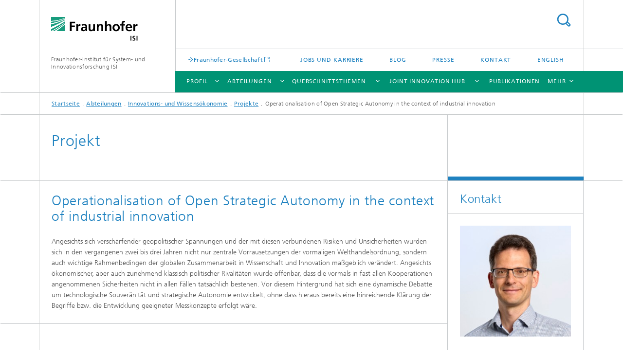

--- FILE ---
content_type: text/html;charset=utf-8
request_url: https://www.isi.fraunhofer.de/de/competence-center/innovations-wissensoekonomie/projekte/open-strategic-autonomy-in-innovation.html
body_size: 7317
content:
<!DOCTYPE html>
<html lang="de" class="">
<head>
    <meta charset="utf-8"/>
    <meta http-equiv="X-UA-Compatible" content="IE=edge"/>
    <meta name="viewport" content="width=device-width, initial-scale=1, user-scalable=yes"/>
    <title>Operationalisation of Open Strategic Autonomy in the context of industrial innovation -  Fraunhofer ISI</title>

    <!-- Avoid annoying toolbar on images in Internet Explorer -->
    <meta http-equiv="imagetoolbar" content="no" />
    <!-- Information for Robots -->
    <meta name="robots" content="noodp,noydir,index,follow" />
    <link rel="alternate" href="https://www.isi.fraunhofer.de/de/competence-center/innovations-wissensoekonomie/projekte/open-strategic-autonomy-in-innovation.html" hreflang="de"/>
    <link rel="alternate" href="https://www.isi.fraunhofer.de/en/competence-center/innovations-wissensoekonomie/projekte/open-strategic-autonomy-in-innovation.html" hreflang="en"/>
    <!-- open graph and twitter share meta data -->
    <meta property="og:title" content="Operationalisation of Open Strategic Autonomy in the context of industrial innovation -  Fraunhofer ISI"/>
    <meta property="og:description" content=""/>
    <meta property="og:url" content="https://www.isi.fraunhofer.de/de/competence-center/innovations-wissensoekonomie/projekte/open-strategic-autonomy-in-innovation.html"/>
    <meta property="og:type" content="website"/>
    <meta property="og:site_name" content="Fraunhofer-Institut für System- und Innovationsforschung ISI"/>
        <meta http-equiv="last-modified" content="2025-07-28T09:21:43.898Z" />
	<meta name="pubdate" content="2025-07-28T11:21:43.898+02:00" />
    <meta name="copyright" content="Copyright" />
    <!-- / LEGACY meta tags end -->

    <!--[if !IE]>-->
        <link rel="stylesheet" href="/etc.clientlibs/fraunhofer/ui/website/css/fraunhofer.min.3ed9d7d677cdf827963599044315a9d6.css" type="text/css">
<!--<![endif]-->

    <!--[if gt IE 8]>
    	<![endif]-->

    <!-- HTML5 shim and Respond.js for IE8 support of HTML5 elements and media queries -->
    <!--[if lte IE 8]>
        <link rel="stylesheet" href="/etc.clientlibs/fraunhofer/ui/website/css/lte_ie8.min.css" type="text/css">
<script src="/etc.clientlibs/fraunhofer/ui/website/js/lte_ie8.min.js"></script>
<![endif]-->
    
    <!-- Favorite icon -->
    <link rel="shortcut icon" href="/static/css/fraunhofer/resources/img/favicons/favicon_16x16.ico" type="image/x-icon"/>
	<link rel="apple-touch-icon" sizes="180x180" href="/static/css/fraunhofer/resources/img/favicons/apple-touch-icon_180x180.png">
	<meta name="msapplication-TileColor" content="#ffffff">
	<meta name="msapplication-TileImage" content="/static/css/fraunhofer/resources/img/favicons/mstile-144x144.png">
	<link rel="icon" type="image/png" href="/static/css/fraunhofer/resources/img/favicons/favicon_32x32.png" sizes="32x32">
	<link rel="icon" type="image/png" href="/static/css/fraunhofer/resources/img/favicons/favicon_96x96.png" sizes="96x96">
	<link rel="icon" type="image/svg+xml" href="/static/css/fraunhofer/resources/img/favicons/favicon.svg" sizes="any">
	
    <!-- Platform for Internet Content Selection (PICS) self-rating -->
    <link rel="meta" href="/static/css/fraunhofer/resources/pics.rdf" type="application/rdf+xml" title="PICS labels"/>
    <!-- Open Search -->
    <link rel="search" type="application/opensearchdescription+xml" title="Fraunhofer-Institut für System- und Innovationsforschung ISI" href="/de.opensearch.xml"/>
        <link rel="alternate" type="application/rss+xml" title="Presseinfos" href="https://www.isi.fraunhofer.de/de/rss/presseinfos.rss"/>
	<link rel="alternate" type="application/rss+xml" title="Veranstaltungsinfos" href="https://www.isi.fraunhofer.de/de/rss/veranstaltungsinfos.rss"/>
	<link rel="alternate" type="application/rss+xml" title="openTA" href="https://www.isi.fraunhofer.de/de/rss/openta.rss"/>
	<link rel="alternate" type="application/rss+xml" title="Batterie-Update" href="https://www.isi.fraunhofer.de/de/rss/batterie-update.rss"/>
	</head>
<body class="col-3" itemtype="https://schema.org/WebPage" itemscope="itemscope">
    <div class="fhg-wrapper">
        <header>
    <input type="hidden" class="available-languages-servlet-path" data-path="/de/competence-center/innovations-wissensoekonomie/projekte/open-strategic-autonomy-in-innovation/jcr:content.languages.json" />
<div class="fhg-header">
    <div class="fhg-grid">
        <div class="row1">
            <div class="fhg-grid-item fhg-grid-3-2-1-1 section-search">
                <section role="search">
                    <form method="get" action="/de/suche.html" id="search-form" data-suggest-url="/bin/wcm/enterprisesearch/suggest">
                        <div>
                            <input type="hidden" name="_charset_" value="UTF-8" />
                            <input name="numberResults"
                                value="10" type="hidden" />
                            <input name="page" value="1" type="hidden" />

                            <input name="scope" value="ISI" type="hidden"/>
                            <input id="search-query-default-foo" disabled="disabled" value="Suchbegriff" type="hidden"/>
                            <input name="lang" id="search-query-default-foo-hidden" value="de" type="hidden"/>

                            <input type="text" autocomplete="off" name="queryString"
                                id="open\u002Dstrategic\u002Dautonomy\u002Din\u002DinnovationsearchQuery" class="hasDefault ac_input queryStringContentHeader" maxlength="100"/>

                        </div>
                        <button type="submit">Titel - Suche</button>
                    </form>
                </section>
            </div>

            <div class="fhg-grid-item fhg-grid-1-1-1-1 section-title">
                <a href="/"><div class="logo-heading">
                    	<img class="logo" alt="Fraunhofer ISI" title="" src="/content/dam/isi/isi.svg"/>
                        Fraunhofer-Institut für System- und Innovationsforschung ISI</div>
                </a></div>
        </div>


        <div class="row2">
            <div class="fhg-grid-item fhg-grid-1-1-1-1 section-about text-site-identifier">
                <a href="/">Fraunhofer-Institut für System- und Innovationsforschung ISI</a></div>

            <div class="fhg-grid-item fhg-grid-3-2-1-1 section-nav" id="menu">
                <div class="row2-1">

                    <div class="fhg-grid-item section-mainlink">
                        <a href="https://www.fraunhofer.de" class="fhg-arrowed-link" target="_blank">Fraunhofer-Gesellschaft</a></div>
                    <div class="fhg-grid-item section-menu-plus">
                        <nav>
                            <ul>
                                <li><a href="/de/karriere.html">Jobs und Karriere</a></li>
                                <li><a href="/de/blog.html">Blog</a></li>
                                <li><a href="/de/presse.html">Presse</a></li>
                                <li><a href="/de/kontakt.html">Kontakt</a></li>
                                <li class="lang"><a href="/en/competence-center/innovations-wissensoekonomie/projekte/open-strategic-autonomy-in-innovation.html">English</a></li>
                                        </ul>
                        </nav>
                    </div>
                </div>

                <div class="nav-fhg" id="nav"><div class="section-menu">
        <nav>
            <ul class="fhg-mainmenu">
            <li class="lvl-1  showInHeader">
	                <span><a href="/de/kontakt.html">Kontakt</a></span>
                    	</li>
			<li class="lvl-1 ">
	                <span class="navigable"><a href="/de/profil.html">Profil</a></span>
	                        <div class="submenu">
	                        	<span class="btn close">[X]</span>
	                        	<span class="mainmenu-title follow-link"><a href="/de/profil.html">Profil</a></span>
	                            <ul>
	                                <li class="lvl-2">
                                            <a href="/de/profil/leitung.html">Leitung</a></li>
	                                <li class="lvl-2">
                                            <a href="/de/profil/mitarbeiter.html">Mitarbeiterinnen und Mitarbeiter</a></li>
	                                <li class="lvl-2">
                                            <a href="/de/profil/zahlen-fakten.html">Zahlen und Fakten</a></li>
	                                <li class="lvl-2">
                                            <a href="/de/profil/leitbild.html">Leitbild</a></li>
	                                <li class="lvl-2">
                                            <a href="/de/profil/leistungsangebot.html">Leistungsangebot</a></li>
	                                <li class="lvl-2">
                                            <a href="/de/profil/kooperationen.html">Kooperationen</a></li>
	                                <li class="lvl-2">
                                            <a href="/de/profil/regional.html">Regionale Einbindung</a></li>
	                                <li class="lvl-2">
                                            <a href="/de/profil/kuratorium.html">Kuratorium</a></li>
	                                <li class="lvl-2">
                                            <a href="/de/profil/nachhaltigkeit.html">Nachhaltigkeit</a></li>
	                                </ul>
	                        </div>
	                    </li>
			<li class="lvl-1 ">
	                <span class="navigable"><a href="/de/competence-center.html">Abteilungen</a></span>
	                        <div class="submenu">
	                        	<span class="btn close">[X]</span>
	                        	<span class="mainmenu-title follow-link"><a href="/de/competence-center.html">Abteilungen</a></span>
	                            <ul>
	                                <li class="lvl-2 is-expandable">
                                            <span class="follow-link navigable"><a href="/de/competence-center/energiepolitik-energiemaerkte.html">Energiepolitik und Energiemärkte</a></span>

		                                            <ul>
		                                                <li class="lvl-3">
		                                                        <a href="/de/competence-center/energiepolitik-energiemaerkte/geschaeftsfelder.html">Geschäftsfelder</a></li>
		                                                <li class="lvl-3">
		                                                        <a href="/de/competence-center/energiepolitik-energiemaerkte/projekte.html">Projekte</a></li>
		                                                <li class="lvl-3">
		                                                        <a href="/de/competence-center/energiepolitik-energiemaerkte/publikationen.html">Publikationen</a></li>
		                                                <li class="lvl-3">
		                                                        <a href="/de/competence-center/energiepolitik-energiemaerkte/mitarbeiter.html">Mitarbeitende</a></li>
		                                                <li class="lvl-3">
		                                                        <a href="/de/competence-center/energiepolitik-energiemaerkte/modelle.html">Energiesystem-Modelle</a></li>
		                                                <li class="lvl-3">
		                                                        <a href="/de/competence-center/energiepolitik-energiemaerkte/kooperationen1.html">Fraunhofer-Kooperationen</a></li>
		                                                </ul>
                                                </li>
	                                <li class="lvl-2 is-expandable">
                                            <span class="follow-link navigable"><a href="/de/competence-center/energietechnologien-energiesysteme.html">Energietechnologien und Energiesysteme</a></span>

		                                            <ul>
		                                                <li class="lvl-3">
		                                                        <a href="/de/competence-center/energietechnologien-energiesysteme/geschaeftsfelder.html">Geschäftsfelder</a></li>
		                                                <li class="lvl-3">
		                                                        <a href="/de/competence-center/energietechnologien-energiesysteme/projekte.html">Projekte</a></li>
		                                                <li class="lvl-3">
		                                                        <a href="/de/competence-center/energietechnologien-energiesysteme/publikationen.html">Publikationen</a></li>
		                                                <li class="lvl-3">
		                                                        <a href="/de/competence-center/energietechnologien-energiesysteme/mitarbeiter.html">Mitarbeitende</a></li>
		                                                </ul>
                                                </li>
	                                <li class="lvl-2 is-expandable">
                                            <span class="follow-link navigable"><a href="/de/competence-center/foresight.html">Foresight</a></span>

		                                            <ul>
		                                                <li class="lvl-3">
		                                                        <a href="/de/competence-center/foresight/geschaeftsfelder.html">Geschäftsfelder</a></li>
		                                                <li class="lvl-3">
		                                                        <a href="/de/competence-center/foresight/projekte.html">Projekte</a></li>
		                                                <li class="lvl-3">
		                                                        <a href="/de/competence-center/foresight/publikationen.html">Publikationen</a></li>
		                                                <li class="lvl-3">
		                                                        <a href="/de/competence-center/foresight/mitarbeiter.html">Mitarbeitende</a></li>
		                                                <li class="lvl-3">
		                                                        <a href="/de/competence-center/foresight/methoden.html">Methoden</a></li>
		                                                </ul>
                                                </li>
	                                <li class="lvl-2 is-expandable">
                                            <span class="follow-link navigable"><a href="/de/competence-center/innovations-wissensoekonomie.html">Innovations- und Wissensökonomie</a></span>

		                                            <ul>
		                                                <li class="lvl-3">
		                                                        <a href="/de/competence-center/innovations-wissensoekonomie/geschaeftsfelder.html">Geschäftsfelder</a></li>
		                                                <li class="lvl-3">
		                                                        <a href="/de/competence-center/innovations-wissensoekonomie/projekte.html">Projekte</a></li>
		                                                <li class="lvl-3">
		                                                        <a href="/de/competence-center/innovations-wissensoekonomie/publikationen.html">Publikationen</a></li>
		                                                <li class="lvl-3">
		                                                        <a href="/de/competence-center/innovations-wissensoekonomie/mitarbeiter.html">Mitarbeitende</a></li>
		                                                </ul>
                                                </li>
	                                <li class="lvl-2 is-expandable">
                                            <span class="follow-link navigable"><a href="/de/competence-center/nachhaltigkeit-infrastruktursysteme.html">Nachhaltigkeit und Infrastruktursysteme</a></span>

		                                            <ul>
		                                                <li class="lvl-3">
		                                                        <a href="/de/competence-center/nachhaltigkeit-infrastruktursysteme/geschaeftsfelder.html">Geschäftsfelder</a></li>
		                                                <li class="lvl-3">
		                                                        <a href="/de/competence-center/nachhaltigkeit-infrastruktursysteme/projekte.html">Projekte</a></li>
		                                                <li class="lvl-3">
		                                                        <a href="/de/competence-center/nachhaltigkeit-infrastruktursysteme/publikationen.html">Publikationen</a></li>
		                                                <li class="lvl-3">
		                                                        <a href="/de/competence-center/nachhaltigkeit-infrastruktursysteme/mitarbeiter.html">Mitarbeitende</a></li>
		                                                </ul>
                                                </li>
	                                <li class="lvl-2 is-expandable">
                                            <span class="follow-link navigable"><a href="/de/competence-center/neue-technologien.html">Neue Technologien</a></span>

		                                            <ul>
		                                                <li class="lvl-3">
		                                                        <a href="/de/competence-center/neue-technologien/geschaeftsfelder.html">Geschäftsfelder</a></li>
		                                                <li class="lvl-3">
		                                                        <a href="/de/competence-center/neue-technologien/projekte.html">Projekte</a></li>
		                                                <li class="lvl-3">
		                                                        <a href="/de/competence-center/neue-technologien/publikationen.html">Publikationen</a></li>
		                                                <li class="lvl-3">
		                                                        <a href="/de/competence-center/neue-technologien/mitarbeiter.html">Mitarbeitende</a></li>
		                                                </ul>
                                                </li>
	                                <li class="lvl-2 is-expandable">
                                            <span class="follow-link navigable"><a href="/de/competence-center/politik-gesellschaft.html">Politik und Gesellschaft</a></span>

		                                            <ul>
		                                                <li class="lvl-3">
		                                                        <a href="/de/competence-center/politik-gesellschaft/geschaeftsfelder.html">Geschäftsfelder</a></li>
		                                                <li class="lvl-3">
		                                                        <a href="/de/competence-center/politik-gesellschaft/projekte.html">Projekte</a></li>
		                                                <li class="lvl-3">
		                                                        <a href="/de/competence-center/politik-gesellschaft/publikationen.html">Publikationen</a></li>
		                                                <li class="lvl-3">
		                                                        <a href="/de/competence-center/politik-gesellschaft/mitarbeiter.html">Mitarbeitende</a></li>
		                                                <li class="lvl-3">
		                                                        <a href="/de/competence-center/politik-gesellschaft/evaluation.html">Evaluation und Wirkungsforschung</a></li>
		                                                </ul>
                                                </li>
	                                <li class="lvl-2 is-expandable">
                                            <span class="follow-link navigable"><a href="/de/competence-center/regionale-transformation-innovationspolitik.html">Regionale Transformation und Innovationspolitik</a></span>

		                                            <ul>
		                                                <li class="lvl-3">
		                                                        <a href="/de/competence-center/regionale-transformation-innovationspolitik/gruppen.html">Forschungsgruppen</a></li>
		                                                <li class="lvl-3">
		                                                        <a href="/de/competence-center/regionale-transformation-innovationspolitik/projekte.html">Projekte</a></li>
		                                                <li class="lvl-3">
		                                                        <a href="/de/competence-center/regionale-transformation-innovationspolitik/publikationen.html">Publikationen</a></li>
		                                                <li class="lvl-3">
		                                                        <a href="/de/competence-center/regionale-transformation-innovationspolitik/mitarbeiter.html">Mitarbeitende</a></li>
		                                                <li class="lvl-3">
		                                                        <a href="/de/competence-center/regionale-transformation-innovationspolitik/regionale-transformation.html">Wissenschaftliche Infothek zur Regionalen Transformation</a></li>
		                                                </ul>
                                                </li>
	                                <li class="lvl-2 is-expandable">
                                            <span class="follow-link navigable"><a href="/de/competence-center/wissenstransfer.html">Wissens- und Technologietransfer</a></span>

		                                            <ul>
		                                                <li class="lvl-3">
		                                                        <a href="/de/competence-center/wissenstransfer/gruppen.html">Forschungsgruppen</a></li>
		                                                <li class="lvl-3">
		                                                        <a href="/de/competence-center/wissenstransfer/projekte.html">Projekte</a></li>
		                                                <li class="lvl-3">
		                                                        <a href="/de/competence-center/wissenstransfer/publikationen.html">Publikationen</a></li>
		                                                <li class="lvl-3">
		                                                        <a href="/de/competence-center/wissenstransfer/mitarbeiter.html">Mitarbeitende</a></li>
		                                                </ul>
                                                </li>
	                                </ul>
	                        </div>
	                    </li>
			<li class="lvl-1 ">
	                <span class="navigable"><a href="/de/themen.html">Querschnittsthemen</a></span>
	                        <div class="submenu">
	                        	<span class="btn close">[X]</span>
	                        	<span class="mainmenu-title follow-link"><a href="/de/themen.html">Querschnittsthemen</a></span>
	                            <ul>
	                                <li class="lvl-2">
                                            <a href="/de/themen/wasserstoff.html">Wasserstoff</a></li>
	                                <li class="lvl-2">
                                            <a href="/de/themen/ki.html">Künstliche Intelligenz</a></li>
	                                <li class="lvl-2">
                                            <a href="/de/themen/urbane-raeume.html">Transformations- und Innovationssysteme urbaner Räume</a></li>
	                                <li class="lvl-2">
                                            <a href="/de/themen/wertschoepfung.html">Transformation zu einem neuen Wertschöpfungsparadigma</a></li>
	                                <li class="lvl-2">
                                            <a href="/de/themen/elektromobilitaet.html">Elektromobilität</a></li>
	                                <li class="lvl-2">
                                            <a href="/de/themen/technikfolgenabschaetzung.html">Technikfolgenabschätzung</a></li>
	                                </ul>
	                        </div>
	                    </li>
			<li class="lvl-1 ">
	                <span class="navigable"><a href="/de/joint-innovation-hub.html">Joint Innovation Hub</a></span>
	                        <div class="submenu">
	                        	<span class="btn close">[X]</span>
	                        	<span class="mainmenu-title follow-link"><a href="/de/joint-innovation-hub.html">Joint Innovation Hub</a></span>
	                            <ul>
	                                <li class="lvl-2">
                                            <a href="/de/joint-innovation-hub/wirtschaft.html">Für die Wirtschaft</a></li>
	                                <li class="lvl-2">
                                            <a href="/de/joint-innovation-hub/oeffentliche-einrichtungen.html">Für öffentliche Einrichtungen</a></li>
	                                <li class="lvl-2">
                                            <a href="/de/joint-innovation-hub/gesellschaft.html">Für die Gesellschaft</a></li>
	                                <li class="lvl-2">
                                            <a href="/de/joint-innovation-hub/heilbronn.html">Standort Heilbronn</a></li>
	                                </ul>
	                        </div>
	                    </li>
			<li class="lvl-1  showInHeader">
	                <span class="navigable"><a href="/de/presse.html">Presse</a></span>
	                        <div class="submenu">
	                        	<span class="btn close">[X]</span>
	                        	<span class="mainmenu-title follow-link"><a href="/de/presse.html">Presse</a></span>
	                            <ul>
	                                <li class="lvl-2">
                                            <a href="/de/presse/presseinformationen.html">Presseinformationen</a></li>
	                                <li class="lvl-2">
                                            <a href="/de/presse/bilder.html">Pressebilder und Logo</a></li>
	                                </ul>
	                        </div>
	                    </li>
			<li class="lvl-1 ">
	                <span><a href="/de/publikationen.html">Publikationen</a></span>
                    	</li>
			<li class="lvl-1 ">
	                <span><a href="/de/veranstaltungen.html">Veranstaltungen</a></span>
                    	</li>
			<li class="lvl-1  showInHeader">
	                <span class="navigable"><a href="/de/karriere.html">Jobs und Karriere</a></span>
	                        <div class="submenu">
	                        	<span class="btn close">[X]</span>
	                        	<span class="mainmenu-title follow-link"><a href="/de/karriere.html">Jobs und Karriere</a></span>
	                            <ul>
	                                <li class="lvl-2">
                                            <a href="/de/karriere/studierende-und-auszubildende.html">Studierende und Auszubildende</a></li>
	                                <li class="lvl-2">
                                            <a href="/de/karriere/dok-programm.html">Dok-Programm</a></li>
	                                <li class="lvl-2">
                                            <a href="/de/karriere/wissenschaft-und-verwaltung.html">Wissenschaft und Verwaltung</a></li>
	                                <li class="lvl-2">
                                            <a href="/de/karriere/fraunhofer-familien-logo.html">Fraunhofer FamilienLogo</a></li>
	                                </ul>
	                        </div>
	                    </li>
			<li class="lvl-1  showInHeader">
	                <span><a href="/de/blog.html">Blog</a></span>
                    	</li>
			<li class="more lvl-1" id="morefield"><span class="navigable"><span>Mehr</span></span>
	                <ul></ul>
	            </li>
            </ul>
        </nav>
    </div>
</div>
</div>
        </div>
    </div>
</div>
<div data-emptytext="stage_parsys_hint" class="dummyclass"></div>
<nav class="breadcrumbs text-secondary">

	<div class="drop-down-bar">
		<p>Wo bin ich?</p>
	</div>
	<div class="wrapper">
		<ul>
			<li><a href="/">Startseite</a></li>
					<li><a href="/de/competence-center.html">Abteilungen</a></li>
					<li><a href="/de/competence-center/innovations-wissensoekonomie.html">Innovations- und Wissensökonomie</a></li>
					<li><a href="/de/competence-center/innovations-wissensoekonomie/projekte.html">Projekte</a></li>
					<li>Operationalisation of Open Strategic Autonomy in the context of industrial innovation</li>
					</ul>
	</div>
</nav>
<div class="fhg-section-separator fhg-heading-separator fhg-grid fhg-grid-4-columns ">
    <div class="fhg-grid-item">
        <h1>Projekt</h1>
        </div>
    <div class="fhg-grid-item empty"></div>
    </div>
</header>
<div class="fhg-main fhg-grid fhg-grid-3-columns">
            <div class="contentPar parsys"><div data-emptytext-sectionParsys="section_component_hint" data-emptytext="Drag components here" class="sectionComponent parbase section" data-emptytext-teaserParsys="section_component_marginal_column_parsys_hint"><div class="fhg-grid-section">
    <div class="fhg-grid fhg-grid-3-columns">
        <section>
            <div class="sectionParsys parsys"><div data-emptytext="linklist_add_items" class="fhg-content-article fhg-grid section"><article>
    <div class="fhg-grid-item fhg-grid-3-2-1 fhg-content heading">
                <h2 id="Operationalisation-of-Open-Strategic-Autonomy-in-the-context-of-industrial-innovation" class="fragment">Operationalisation of Open Strategic Autonomy in the context of industrial innovation</h2>
                    </div>
        <div class="row">
        <div class=" fhg-grid-item fhg-grid-3-2-1">
        <div class="fhg-content fhg-richtext">
<p>Angesichts sich verschärfender geopolitischer Spannungen und der mit diesen verbundenen Risiken und Unsicherheiten wurden sich in den vergangenen zwei bis drei Jahren nicht nur zentrale Vorrausetzungen der vormaligen Welthandelsordnung, sondern auch wichtige Rahmenbedingen der globalen Zusammenarbeit in Wissenschaft und Innovation maßgeblich verändert. Angesichts ökonomischer, aber auch zunehmend klassisch politischer Rivalitäten wurde offenbar, dass die vormals in fast allen Kooperationen angenommenen Sicherheiten nicht in allen Fällen tatsächlich bestehen. Vor diesem Hintergrund hat sich eine dynamische Debatte um technologische Souveränität und strategische Autonomie entwickelt, ohne dass hieraus bereits eine hinreichende Klärung der Begriffe bzw. die Entwicklung geeigneter Messkonzepte erfolgt wäre.</p></div>
</div>
</div>
</article>
</div>
</div>
</section>
    </div>
    </div></div>
<div data-emptytext="tabview_new_tab_hint" class="dummyclass section"><div class="sep sectionseparator"><script data-scf-json="true" type='application/json' id='/de/competence-center/innovations-wissensoekonomie/projekte/open-strategic-autonomy-in-innovation/jcr:content/contentPar/tabview_overview/sep'>{"id":"/de/competence-center/innovations-wissensoekonomie/projekte/open-strategic-autonomy-in-innovation/jcr:content/contentPar/tabview_overview/sep","resourceType":"fraunhofer/components/sectionseparator","url":"/de/competence-center/innovations-wissensoekonomie/projekte/open-strategic-autonomy-in-innovation/_jcr_content/contentPar/tabview_overview/sep.social.json","friendlyUrl":"/de/competence-center/innovations-wissensoekonomie/projekte/open-strategic-autonomy-in-innovation.html"}</script><div class="fhg-section-separator"></div>
</div>
<div class="fhg-paneled tab-transform can-open">
    <h2 class="invisible fragment" id="Reiternavigation">Reiternavigation</h2>
                <div class="controls">
        <a href="#expand-all" class="control-open">Alle ausklappen</a>
        <a href="#close-all" class="control-close">Alle einklappen</a>
    </div>
    <div class="fhg-accordion tab-transform level-1">
        <div data-emptytext="tabview_tabcontent_hint" class="accordion-item tab-item section"><h2 class="item-heading fragment" id="tabview_tab-heading">
    
<a class="item-title item-trigger collapsed" data-toggle="collapse" href="#1" aria-expanded="false" aria-controls="tabview_tab-content" title="Ziele">
        Ziele</a></h2>
<div class="item-body collapse" id="1" aria-labelledby="tabview_tab-heading">
    <div class="tabPar parsys"><div class="fhg-content-article fhg-grid section"><article>
    <div class="row">
        <div class="fhg-grid-item fhg-grid-3-2-1">
	<div class="fhg-content fhg-richtext">
		<p>Anknüpfend an den Arbeiten von Edler et al. (2020, 2021, 2023) wird zu Beginn des Projektes eine Literaturanalyse durchgeführt, um mittels einer zusammenfassenden Darstellung einerseits zentrale Begriffe zu klären und andererseits nähere Betrachtungen zum Tatbestand der Krtikalität von Technologien durchzuführen.<br> </p> 
<p>In Folge wird eine Methodik (Indexberechnung) zur empirischen Erfassung von Autonomie und Souveränität in sowohl wirtschaftlicher als auch technologischer Hinsicht entwickelt. Bezugspunkt ist hierbei der Europäische Union, betrachtet werden allein Abhängigkeiten außerhalb des Binnenmarktes.</p> 
<p>&nbsp;</p></div>
</div>
</div>
</article>
</div>
</div>
</div>
</div>
<div data-emptytext="tabview_tabcontent_hint" class="accordion-item tab-item section"><h2 class="item-heading fragment" id="tabview_tab_0-heading">
    
<a class="item-title item-trigger collapsed" data-toggle="collapse" href="#2" aria-expanded="false" aria-controls="tabview_tab_0-content" title="Methoden">
        Methoden</a></h2>
<div class="item-body collapse" id="2" aria-labelledby="tabview_tab_0-heading">
    <div class="tabPar parsys"><div class="fhg-content-article fhg-grid section"><article>
    <div class="row">
        <div class="fhg-grid-item fhg-grid-3-2-1">
	<div class="fhg-content fhg-richtext">
		<p>Der entwickelte Index basiert auf differenzierten Mikrodatenauswertungen von Patent-, Handels- und Produktionsstatistiken.<br> </p> 
<p>&nbsp;</p></div>
</div>
</div>
</article>
</div>
</div>
</div>
</div>
<div data-emptytext="tabview_tabcontent_hint" class="accordion-item tab-item section"><h2 class="item-heading fragment" id="tabview_tab_1-heading">
    
<a class="item-title item-trigger collapsed" data-toggle="collapse" href="#3" aria-expanded="false" aria-controls="tabview_tab_1-content" title="Ergebnisse">
        Ergebnisse</a></h2>
<div class="item-body collapse" id="3" aria-labelledby="tabview_tab_1-heading">
    <div class="tabPar parsys"><div class="fhg-content-article fhg-grid section"><article>
    <div class="row">
        <div class="fhg-grid-item fhg-grid-3-2-1">
	<div class="fhg-content fhg-richtext">
		<ul> 
 <li>Interne Berichte</li> 
 <li>Methoden- und Positionspaper, ggf. Veröffentlichung</li> 
</ul></div>
</div>
</div>
</article>
</div>
<div data-emptytext="linklist_add_items" class="linklistComponent articleComponent parbase section"><div class="fhg-content fhg-grid-item">
    <ul class="fhg-list arrowed-list">
	    </ul>
</div></div>
<div class="fhg-content-article fhg-grid section"><article>
    <div class="fhg-grid-item fhg-grid-3-2-1 fhg-content heading">
                <h2 id="Publikationen" class="fragment">Publikationen</h2>
                    </div>
        <div class="row">
        <div class="fhg-grid-item fhg-grid-3-2-1">
	<div class="fhg-content fhg-richtext">
		<p><a href="https://dx.doi.org/10.2760/767279" target="_blank" class=" external">Assessing Open Strategic Autonomy -&nbsp;A two-dimensional index to quantify EU-27 autonomy in industrial ecosystems and strategic technologies&nbsp;</a></p></div>
</div>
</div>
</article>
</div>
<div data-emptytext="linklist_add_items" class="linklistComponent articleComponent parbase section"><div class="fhg-content fhg-grid-item">
    <ul class="fhg-list arrowed-list">
	    </ul>
</div></div>
</div>
</div>
</div>
<div data-emptytext="tabview_tabcontent_hint" class="accordion-item tab-item section"><h2 class="item-heading fragment" id="tabview_tab_2098208181-heading">
    
<a class="item-title item-trigger collapsed" data-toggle="collapse" href="#2098208183" aria-expanded="false" aria-controls="tabview_tab_2098208181-content" title="Projektteam">
        Projektteam</a></h2>
<div class="item-body collapse" id="2098208183" aria-labelledby="tabview_tab_2098208181-heading">
    <div class="tabPar parsys"><div data-emptytext="linklist_add_items" class="linklistComponent articleComponent parbase section"><div class="fhg-content fhg-grid-item">
    <ul class="fhg-list arrowed-list">
	    <li class="linkComponent section"><a href="/de/competence-center/innovations-wissensoekonomie/mitarbeiter/kroll.html" class="">Henning Kroll</a></li>
<li class="linkComponent section"><a href="/de/competence-center/innovations-wissensoekonomie/mitarbeiter/maruseva.html" class="">Valeria Maruseva</a></li>
<li class="linkComponent section"><a href="/de/competence-center/innovations-wissensoekonomie/mitarbeiter/ferrante.html" class="">Chiara Ferrante</a></li>
<li class="linkComponent section"><a href="/de/competence-center/innovations-wissensoekonomie/mitarbeiter/rothengatter.html" class="">Oliver Rothengatter</a></li>
</ul>
</div></div>
</div>
</div>
</div>
<div data-emptytext="tabview_tabcontent_hint" class="accordion-item tab-item section"><h2 class="item-heading fragment" id="tabview_tab_2-heading">
    
<a class="item-title item-trigger collapsed" data-toggle="collapse" href="#4" aria-expanded="false" aria-controls="tabview_tab_2-content" title="mehr">
        mehr</a></h2>
<div class="item-body collapse" id="4" aria-labelledby="tabview_tab_2-heading">
    <div class="tabPar parsys"><div class="fhg-content-article fhg-grid section"><article>
    <div class="fhg-grid-item fhg-grid-3-2-1 fhg-content heading">
                <h2 id="Laufzeit" class="fragment">Laufzeit</h2>
                    </div>
        <div class="row">
        <div class="fhg-grid-item fhg-grid-3-2-1">
	<div class="fhg-content fhg-richtext">
		<p>01.2023-10.2023</p></div>
</div>
</div>
</article>
</div>
<div class="fhg-content-article fhg-grid section"><article>
    <div class="fhg-grid-item fhg-grid-3-2-1 fhg-content heading">
                <h2 id="Auftraggeber" class="fragment">Auftraggeber</h2>
                    </div>
        <div class="row">
        <div class="fhg-grid-item fhg-grid-3-2-1">
	<div class="fhg-content fhg-richtext">
		<p>European Commission, JRC Seville</p></div>
</div>
</div>
</article>
</div>
<div data-emptytext="linklist_add_items" class="linklistComponent articleComponent parbase section"><div class="fhg-content fhg-grid-item">
    <ul class="fhg-list arrowed-list">
	    </ul>
</div></div>
</div>
</div>
</div>
</div>
</div>
</div>
</div>
</div>
        <div class="fhg-sidebar">
                <aside>
                    <div class="bcardssnav parsysbcardssnav parsys"><div class="business-card blue-ribbon">
    <h3>Kontakt</h3>
    <div class="card-container" >
        <div class="businesscardinclude"><div class="card"><div class="img img-horizontal">
        <img src="/content/businesscards/isi/cci/kroll/jcr:content/businesscard/image.img.1col.jpg/1728983231566/kroll-henning.jpg" alt="Henning Kroll"/>
            </div>
    <div class="content">
        <h3>Contact Press / Media</h3>
        <div class="info">
            <h4 class="name">
                Dr. habil. Henning Kroll</h4>
            <p class="position">Projektleitung</p>
            <p class="address">
                </p>
            <p class="phone">
                Telefon&nbsp;+49 721 6809-181</p>
            <div class="cta-block">
                <ul class="fhg-list arrowed-list">
                    <li class="sendMail"><a href="mailto:Henning.Kroll@isi.fraunhofer.de" contact="Henning Kroll">E-Mail senden</a></li>
                    <li class="printMail" style="display:none">Henning.Kroll@isi.fraunhofer.de</li>
                    <li><a href="/de/competence-center/innovations-wissensoekonomie/mitarbeiter/kroll.html">Mehr Info</a></li>
                    </ul>
            </div>
        </div>
    </div>
</div></div>
</div>
</div>
</div>
</aside>
            </div>
        <div class="sep sectionseparator"><script data-scf-json="true" type='application/json' id='/de/competence-center/innovations-wissensoekonomie/projekte/open-strategic-autonomy-in-innovation/jcr:content/sep'>{"id":"/de/competence-center/innovations-wissensoekonomie/projekte/open-strategic-autonomy-in-innovation/jcr:content/sep","resourceType":"fraunhofer/components/sectionseparator","url":"/de/competence-center/innovations-wissensoekonomie/projekte/open-strategic-autonomy-in-innovation/_jcr_content/sep.social.json","friendlyUrl":"/de/competence-center/innovations-wissensoekonomie/projekte/open-strategic-autonomy-in-innovation.html"}</script><div class="fhg-section-separator"></div>
</div>
<footer>
    <div class="fhg-footer">
        <h2 class="invisible fragment" id="Navigation-und-Social-Media">Navigation und Social Media</h2>
        <div class="fhg-grid">
            <div class="fhg-social">
    <div class="fhg-grid">
        <div class="fhg-grid-item fhg-grid-3-2-2-1">
		<div class="content">
                <h3 class="fhg-block-heading">Teilen</h3>
                <div class="social-bar shariff"
                     data-mail-subject="Empfehlung: Operationalisation of Open Strategic Autonomy in the context of industrial innovation"
                     data-mail-body="https://www.isi.fraunhofer.de/de/competence-center/innovations-wissensoekonomie/projekte/open-strategic-autonomy-in-innovation.html" data-mail-url="mailto:"
                     data-lang="de" data-services="[&quot;facebook&quot;,&quot;twitter&quot;,&quot;linkedin&quot;,&quot;xing&quot;,&quot;youtube&quot;,&quot;instagram&quot;,&quot;mail&quot;]" 
                     data-title="Operationalisation of Open Strategic Autonomy in the context of industrial innovation - "
                     data-url="https://www.isi.fraunhofer.de/de/competence-center/innovations-wissensoekonomie/projekte/open-strategic-autonomy-in-innovation.html">
                </div>
            </div>
		</div>
        <div class="fhg-grid-item fhg-grid-1-1-1-1 secondary-buttons">
            <div class="fhg-grid-item-contents">
                <button class="print">Drucken</button>
                <!--<button>Download</button>-->
            </div>
        </div>
    </div>
</div><div class="row-quick-links links-list">
        <div class="fhg-grid-item fhg-grid-1-1-1-1 section-h-links">
            <h3 class="fhg-block-heading">Schnelleinstieg</h3>
            </div>
        <div class="fhg-grid-item fhg-grid-3-2-1-1 section-links">
            <ul class="fhg-list arrowed-list">
                <li class="">
                        <a href="/de/profil/leistungsangebot/wirtschaftskunden.html">Wirtschaftskunden</a></li>
                <li class="">
                        <a href="/de/profil/leistungsangebot/politikberatung.html">Politikberatung</a></li>
                <li class="">
                        <a href="/de/profil/leistungsangebot/wissenschaft.html">Wissenschaftliches Arbeiten</a></li>
                <li class="">
                        <a href="/de/karriere/studierende-und-auszubildende.html">Studierende</a></li>
                <li class="">
                        <a href="/de/karriere/alumni.html">Alumni</a></li>
                </ul>
        </div>
    </div>
<div class="row-social">
                <div class="fhg-grid-item section-follow">
        <h3 class="title">Folgen Sie uns</h3>
        <ul>
            <li>
                        <a href="https://www.linkedin.com/company/fraunhoferisi" target="_blank" class="button in" title="Besuchen Sie uns bei LinkedIn"></a>
                    </li>
                <li>
                        <a href="https://www.instagram.com/fraunhofer.isi/" target="_blank" class="button ig" title="Besuchen Sie uns bei Instagram"></a>
                    </li>
                </ul>
    </div>
</div>
            <div class="row-footer-nav">
    <div class="fhg-grid-item fhg-grid-3-2-1-1 section-menu text-secondary">
        <nav>
            <ul>
                <li>
                        <a href="/de/impressum.html">Impressum</a></li>
                <li>
                        <a href="/de/datenschutzerklaerung.html">Datenschutzinformation</a></li>
                </ul>
        </nav>
    </div>
    <div class="fhg-grid-item fhg-grid-1-1-1-1 section-copy text-secondary">
    	<span>© 2026 </span>     
    </div>
</div>
</div>
        <div class="print-footer">
            <p><strong>Quelle: Fraunhofer-Gesellschaft<br>Fraunhofer-Institut für System- und Innovationsforschung ISI - Operationalisation of Open Strategic Autonomy in the context of industrial innovation</strong></p>
            <p>Online im Internet; URL: https://www.isi.fraunhofer.de/de/competence-center/innovations-wissensoekonomie/projekte/open-strategic-autonomy-in-innovation.html</p>
            <p>Datum: 13.1.2026 03:58</p>
        </div>
    </div>
</footer>
</div>
    <script src="/etc.clientlibs/fraunhofer/ui/website/js/thirdparty/requirejs.min.js"></script>
<script src="/etc.clientlibs/fraunhofer/ui/website/js/fraunhofer.min.js"></script>
<!--[if lte IE 9]>
    <script type="text/javascript">
        require(['input-placeholder']);
    </script>
<![endif]-->
<!-- Tracking Code BEGIN --><script type="text/javascript">(function(d,s){var l=d.createElement(s),e=d.getElementsByTagName(s)[0];
l.async=true;l.type='text/javascript';
l.src='https://c.leadlab.click/25a8b0959e8e7adf.js';
e.parentNode.insertBefore(l,e);})(document,'script');</script><!-- Tracking Code END --></body>
</html>